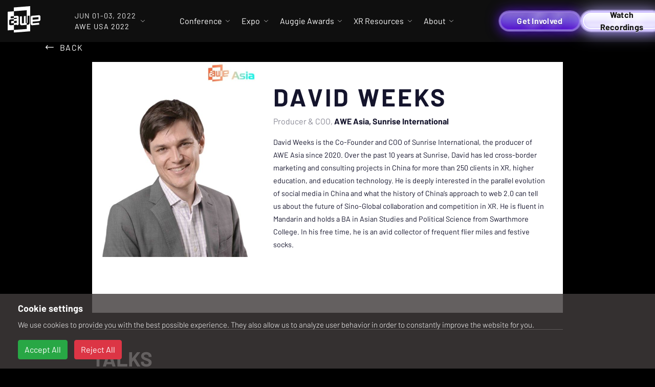

--- FILE ---
content_type: text/css
request_url: https://res.cloudinary.com/dmy7buja6/raw/upload/nwTr3canhpEy1vQ5ToDd5H9P.css
body_size: 2745
content:
.column {
  float: left;
  width: 50%;
}
body {
	font-family: Barlow;
}
legend {
    font-size: 1rem;
}

/* home-experience image left */
@media (min-width: 68em){
#home-experience {
    background-image: url(https://res.cloudinary.com/dmy7buja6/image/upload/v1658161017/AWE%20Homepage/experience-background-min.jpg)!important;
    background-size: auto 80%;
    background-position: left;
    background-repeat: no-repeat;
}
}
@media only screen and (min-width: 1400px) and (max-width: 1550px) {
#home-experience {
    background-size: auto 80%;
    margin-left: -10%;
}
}
@media only screen and (min-width: 1242px) and (max-width: 1399px) {
#home-experience {
    background-size: auto 70%;
    margin-left: -10%;
}
}
@media only screen and (min-width: 1088px) and (max-width: 1241px) {
#home-experience {
    background-size: auto 60%;
    margin-left: -10%;
}
}


/* Clear floats after the columns */
.row:after {
  content: "";
  display: table;
  clear: both;
}

.menu-mobile-open__action-buttons-container {
	    display: none !important;
}


.header--navbar__user-bar {
    display: none !important;
}

.card__agenda-footer--calendar__container {
display: none !important;
}

.card__agenda-footer--like__container {
display: none !important;
}

.card__agenda-footer--calendar__container {
display: none !important;
}

.large-title-2 {font-family: barlowfont-weight: 700 !important;font-size:2em;margin-left:.5em;display:block}


.col-lg-offset-1 {margin-left:0px !important;}

.sub-h1-title {font-family: barlow;font-weight:600;text-align:center;}

.main-desc-div {max-width:800px; padding:20px;margin:auto;justify-content:center;}


#cancellation-policy .container a {
color: #000000 !important;
}

.expand-collapse-talks {
    display: none;
}

.speaker-box__image {
    height: 8em;
    width: 6em;
}

.speaker-box__image img {
    top: 60%;
}

#container_speaker-portal {
	padding-top: 40px !important;
}

#speaker-portal .uppercase-header-white {
	font-family: Barlow;
	color: #000000;
}
#speaker-portal .centered-text {
  color: #ffffff;
}

#speaker-portal .table th{
  color: #000000;
}

#speaker-portal .table, #speaker-portal .checkbox-list-item, #speaker-portal .bordered-callout {
  color: #ffffff;
}
	
#home_index .hbspt-form {
    padding-bottom: 0px;
}

#auggie_index {
  width: 100%;
}

#auggie_index .col-xs-12.col-md-6.center-xs {
	padding-bottom: 40px;
}

.main-section-title.center-xs {
	padding-bottom: 40px;
}

.sponsors-grid {
	padding-bottom: 40px;
}

@media only screen and (max-width: 450px) {
	.header--navbar__user-bar {
	    display:none !important;
}
}

.header--navbar__user-and-buttons-container {
    /*min-width: 400px;*/
}
.header--navbar__user-bar .vertical-separation {
	display: none !important;
}

.why-attend__background .u-margin-top-2 {
	display:none !important;
}

.col-xs-12 .col-sm-6 .u-margin-bottom-2 {margin-left:25px;}

.why-attend-Awe__grid {
	grid-template-columns: repeat(4, 1fr) !important;
}

.card--picture .card__text-box {
	    width: 90%;
}
	

#home-feature-speakers {
    /*display: none;*/
}


.notification-bar {
	min-height: 3em;
	min-width: 100vw;
	background-color:#02ABB0;
	color:#fff;
	font-size: 18px
	
}

#blogs_show .hero-banner-slider {
padding-bottom: 40px;
}

.notification-bar .button-arrow__blue {
	background-color:#ffffff;
	color: #000000;
}

@media (max-width: 480px){.card__agenda-header--chevron
	{
		width: 5em;
} }
	


.header--dropdown__item:hover {
    background-color: rgb(2, 171, 176);
}

.header--dropdown {
	    background: rgba(2,2,28,1);
}

#expo_floor_plan .col-xs-12.col-md-10.col-md-offset-1 {
	position: static !important;
	}
	
.header a:hover {
	color:#ffffff !important;
}

.button__white.header--button:hover {
	color:#000000 !important
}

.button__turquoise.button_large:hover {
	color:#ffffff !important
}

.button-arrow__white:hover {
	color:#ffffff !important
}

.card__text-box--title:hover {
	color:#ffffff !important
}

.card__text-box--link:hover {
	color:#ffffff !important
}

.why-attend-Awe__item:hover {
	color:#ffffff !important
}

.card--gradient-img.card--link:hover {
	color:#ffffff !important
} 

.hs-input {
	border-radius: 100px !important;
	border: 2px solid #FFFFFF !important;
}
h1 {
	font-weight: 700 !important;
}

.hs-form textarea {
	border-radius: 5px !important;
	width:100% !important;
	min-height: 200px;
}

.card--white__title {
    font-size: .9em;
	padding-top: 2em;
}

.sponsors-grid .card--white {
    width: 20%;
}

.card--white, .card--white-for-exhibitors {
    padding: 1em;
}


.card--white__image {
    max-width: 100%;
}


/* latin */
@font-face {
  font-family: 'Barlow';
  font-style: normal;
  font-weight: 300;
  font-display: swap;
  src: local('Barlow Light'), local('Barlow-Light'), url(https://fonts.gstatic.com/s/barlow/v4/7cHqv4kjgoGqM7E3p-ks51ostz0rdg.woff2) format('woff2');
  unicode-range: U+0000-00FF, U+0131, U+0152-0153, U+02BB-02BC, U+02C6, U+02DA, U+02DC, U+2000-206F, U+2074, U+20AC, U+2122, U+2191, U+2193, U+2212, U+2215, U+FEFF, U+FFFD;
}

/* latin */
@font-face {
  font-family: 'Barlow';
  font-style: italic;
  font-weight: 400;
  font-display: swap;
  src: local('Barlow Italic'), local('Barlow-Italic'), url(https://fonts.gstatic.com/s/barlow/v4/7cHrv4kjgoGqM7E_Cfs7wH8Dnzcj.woff2) format('woff2');
  unicode-range: U+0000-00FF, U+0131, U+0152-0153, U+02BB-02BC, U+02C6, U+02DA, U+02DC, U+2000-206F, U+2074, U+20AC, U+2122, U+2191, U+2193, U+2212, U+2215, U+FEFF, U+FFFD;
  }
  
  /* latin */
@font-face {
  font-family: 'Barlow';
  font-style: italic;
  font-weight: 700;
  font-display: swap;
  src: local('Barlow Bold Italic'), local('Barlow-BoldItalic'), url(https://fonts.gstatic.com/s/barlow/v4/7cHsv4kjgoGqM7E_CfOA5WouvToJdLm8.woff2) format('woff2');
  unicode-range: U+0000-00FF, U+0131, U+0152-0153, U+02BB-02BC, U+02C6, U+02DA, U+02DC, U+2000-206F, U+2074, U+20AC, U+2122, U+2191, U+2193, U+2212, U+2215, U+FEFF, U+FFFD;
  }
  
  /* latin */
@font-face {
  font-family: 'Barlow';
  font-style: normal;
  font-weight: 400;
  font-display: swap;
  src: local('Barlow Regular'), local('Barlow-Regular'), url(https://fonts.gstatic.com/s/barlow/v4/7cHpv4kjgoGqM7E_DMs5ynghnQ.woff2) format('woff2');
  unicode-range: U+0000-00FF, U+0131, U+0152-0153, U+02BB-02BC, U+02C6, U+02DA, U+02DC, U+2000-206F, U+2074, U+20AC, U+2122, U+2191, U+2193, U+2212, U+2215, U+FEFF, U+FFFD;
}
/* latin */
@font-face {
  font-family: 'Barlow';
  font-style: normal;
  font-weight: 700;
  font-display: swap;
  src: local('Barlow Bold'), local('Barlow-Bold'), url(https://fonts.gstatic.com/s/barlow/v4/7cHqv4kjgoGqM7E3t-4s51ostz0rdg.woff2) format('woff2');
  unicode-range: U+0000-00FF, U+0131, U+0152-0153, U+02BB-02BC, U+02C6, U+02DA, U+02DC, U+2000-206F, U+2074, U+20AC, U+2122, U+2191, U+2193, U+2212, U+2215, U+FEFF, U+FFFD;
}

/** Changes to agenda tracks by Wendell below **/

.centered-text {
  font-family: Barlow;
  font-size: 18px;
  font-weight: 400;
  font-stretch: normal;
  font-style: normal;
  line-height: 1.19;
  letter-spacing: normal;
  text-align: center;
  color: #000000;
    max-width:800px;margin:auto;}
	
.centered-text a {
color: #ff9667;
}

.four-column {width:100%; padding:20px 0px;margin:auto;display:flex;justify-content: center;}

.square-link-white {padding:20px 10px;min-height:85px;background-color:#00acee;margin:10px;border-style:solid; border-color:#00acee; border-radius:10px;display:inline-flex;text-align:center;box-shadow:2px 2px 8px #666666;font-family: Gilroy;color:#ffffff;}

.square-link-white.block {display:block;margin:10px;vertical-align: top;background:none;color:#ffffff;box-shadow:none;padding:5px;text-align:left;border-style:none;}

.blue-header {
  font-family: Barlow;
  font-size: 40px;
  font-weight: 800;
  font-stretch: normal;
  font-style: normal;
  line-height: 1.23;
  letter-spacing: normal;
  text-align: center;
  color: #02abb0;}


.img-dates-times {
    margin:auto;padding:40px 20%;display:flex;justify-content: center;
}

.uppercase-header-white {
  font-family: Barlow;
  font-size: 20px;
  font-weight: 800;
  font-stretch: normal;
  font-style: normal;
  line-height: 1.2;
  letter-spacing: normal;
  text-align: center;
  color: #ffffff;
}

.two-column {width:100%;display:flex;justify-content: center;padding:20px;}
.left-column {width:47%;padding:20px;}
.right-column {width:47%;padding:20px;color:black;font-family:Barlow; font-size:18px;}
.right-column a {color: #ff9667}

.column-image {width:100%;padding:10px ;max-width:400px;float:right;}
.bold-title {font-weight:600; font-size:20px;}

.checkbox-list-item {padding-left:40px;background-image: url(AWE%20Purple%20checkbox.png);background-repeat: no-repeat;margin-top: 20px; margin-bottom:20px;color:black; font-family: Barlow; padding-bottom: 5px;list-style-type: none; }

/** track descriptions page code **/
.one-column-tracks {width:33%;display:inline-block;vertical-align:top;text-align:left;border-right-style: solid; border-color:#02abb0;border-width:.5px;margin:40px 0px;}
.one-column-tracks.no-border {border-width:0px;}

.track-icon {width:50px;height:50px;padding:10px;margin:auto;display:none;}

.track-description-title  { font-family: Gilroy;
  font-size: 20px;
  font-weight: 700;
  font-stretch: normal;
  font-style: normal;
  line-height: 1.23;
  letter-spacing: normal;
  text-align: left;
  color: #02abb0;}



.hs-form label {
	font-size: 1em;
}

.hs-field-desc {
font-size: .75em;
}

.form-columns-2, .form-columns-1 {
    max-width: none !important;
}
.hbspt-form {
	margin: auto;
    text-align: left;
	padding-bottom: 0px;
}

.header--switch-conference__date {
    font-size: .7em;
    opacity: .9;
}



.hs-form select {
	border: solid .5px; 
	font-size: 1em;
	padding: .75em 2.5em .75em 2em;
}
	
input {
    width: 100%;
}

.input {
	margin-right: 20px !important;
}

#sponsor-exhibitor-resources .container {
	max-width: 1800px;
}
/** End changes **/

/** track descriptions page code **/
.one-column-tracks {width:33%;display:inline-block;vertical-align:top;text-align:left;border-right-style: solid; border-color:#02abb0;border-width:.5px;margin:40px 0px;}
.one-column-tracks.no-border {border-width:0px;}
.track-icon {width:50px;height:50px;padding:10px;margin:auto;display:none;}
.track-description-title  { font-family: Gilroy;
  font-size: 20px;
  font-weight: 700;
  font-stretch: normal;
  font-style: normal;
  line-height: 1.23;
  letter-spacing: normal;
  text-align: left;
  color: #02abb0;}
/** add after 4:30pm on 2/4 **/
.bordered-callout {max-width:500px;text-align:center;margin:auto;padding:30px;border-color:#ff9667; border-style:solid;border-width:.5px;color: black;font-family: Barlow;margin-top:40px;margin-bottom:40px;font-size: 22px;}
.bordered-callout a {color:#ff9667}
.uppercase-header-white {
  font-family: Gilroy;
  font-size: 20px;
  font-weight: 800;
  font-stretch: normal;
  font-style: normal;
  line-height: 1.2;
  letter-spacing: normal;
  text-align: center;
  color: #ffffff;text-transform: uppercase;
}
.three-column-wrapper {color:black; font-family:barlow;text-align:center;}
.three-column-div {padding:5px;display:inline-block;vertical-align:top;max-width:300px;text-align:left;font-size: 18px;}
.square-link-white li{list-style: none !important;text-align:left;border: 1px solid; border-color: black; padding:10px; font-family: Barlow; background-color: black; color: white; font-size:18px;}
.square-link-white.table {text-align:center;padding:10px 40px 10px 0px; background-color:black; color:white; border-color:black;}
.date-colored {color:#02abb0}
.twitter-list-item {padding-left:20px;background-image: url(https://res.cloudinary.com/dmy7buja6/image/upload/v1580931072/twitter.svg);background-repeat: no-repeat;margin-top: 20px; margin-bottom:20px;color: black; font-family: Barlow; padding-bottom: 5px;}
.icon-div {max-width:320px;margin:auto;}
.checkbox-list-item {padding-left:40px;background-image: url(https://res.cloudinary.com/dmy7buja6/image/upload/v1580931014/AWE_Purple_checkbox.png);background-repeat: no-repeat;margin-top: 20px; margin-bottom:20px;color:black; font-family: Barlow; padding-bottom: 5px;list-style-type: none; font-size: 18px; }
.img-dates-times {
    margin:auto;padding:40px 40px 40px 100px;display:flex;justify-content: center;
}
#speaker-portal .container {max-width:1250px;}

#speaker-portal .button-arrow__white {
	margin-right: 8px;
}

#speaker-portal p {
	line-height: 1.2em;
}

.checkbox-list-item a {
	color: #ff9667;
}

#list-icon-1 {    list-style: none;
    padding-left: 50px;
    background: url(https://res.cloudinary.com/dmy7buja6/image/upload/v1584631085/microphone_1.png);
    background-position: -9px 50%;
    background-repeat: no-repeat;
    background-size: 50px;
    margin-bottom: 20px;
    margin-top:20px;}

#list-icon-2 {    list-style: none;
    padding-left: 50px;
    background: url(https://res.cloudinary.com/dmy7buja6/image/upload/v1584631085/comment.png);
    background-position: 1px 50%;
    background-repeat: no-repeat;
    background-size: 30px;
    margin-bottom: 20px;}

#list-icon-3 {    list-style: none;
    padding-left: 50px;
    background: url(https://res.cloudinary.com/dmy7buja6/image/upload/v1584631085/exhibition.png);
    background-position: 0px 50%;
    background-repeat: no-repeat;
    background-size: 35px;
    margin-bottom: 20px;}

#list-icon-4 {    list-style: none;
    padding-left: 50px;
    background: url(https://res.cloudinary.com/dmy7buja6/image/upload/v1584631085/followers.png);
    background-position: 5px 50%;
    background-repeat: no-repeat;
    background-size: 25px;
    margin-bottom: 20px;}

#list-icon-5 {    list-style: none;
    padding-left: 50px;
    background: url(https://res.cloudinary.com/dmy7buja6/image/upload/v1584631085/newspaper.png);
    background-position: 5px 50%;
    background-repeat: no-repeat;
    background-size: 25px;
    margin-bottom: 20px;}

#list-icon-6 {    list-style: none;
    padding-left: 50px;
    background: url(https://res.cloudinary.com/dmy7buja6/image/upload/v1585857535/unlock.png);
    background-position: 5px 50%;
    background-repeat: no-repeat;
    background-size: 25px;
    margin-bottom: 20px;}


--- FILE ---
content_type: application/javascript
request_url: https://www.awexr.com/assets/menu-7754ed0024375eef9502c78d3763559bb6291b12afa8f33a29ec736637936595.js
body_size: 42
content:
'use strict';

$(function() {
  const maxOpacity = 0.95;

  let calcOpacity = function (){
    let scrollTop = $(window).scrollTop();
    let opacity = scrollTop / 1000;
    if (opacity == 0) {
      return 0.6
    }

    return (opacity);
  };

  let calcRGBA = function (opacity){
    let rgba = "rgba(28, 9, 71, .6)";

    if(opacity < maxOpacity){
      rgba = "rgba(25, 25, 25,"+ opacity + ")";
    }
    return rgba;
  };

  let headerColor = function(){
    let color =  calcRGBA(calcOpacity());
    $(".header").css('background-color', color);
  };
  let footerColor = function(){
    if ($('#home_index').length === 0) {
      let color =  calcRGBA(calcOpacity());
      $(".mini_footer").css('background-color', color);
    }
  };

  // footerColor();
  headerColor();

  $(window).scroll(function (_event) {
    if (calcOpacity() < maxOpacity){
      headerColor();
      footerColor();
    }
  });

  $('.hamburger-menu').click(function(){
    event.preventDefault();
    $('.menu-mobile-open').show('fast');
  });

  $('body').on('click', '.close-mobile-menu', function(){
    event.preventDefault();
    $('.menu-mobile-open').hide('fast');
  });

  $('.menu-mobile-open ul .header--switch-conference').click(function(){
    $(this).find('.header--dropdown').slideToggle();
  });

  $('.menu-mobile-open ul .header--navbar__item').click(function(){
  	var itemTitle = $(this);
  	var links = itemTitle.find('.header--dropdown');
    $('.menu-mobile-open ul .header--navbar__item .header--dropdown').not(links).slideUp();
  	links.slideToggle();
  });

});
